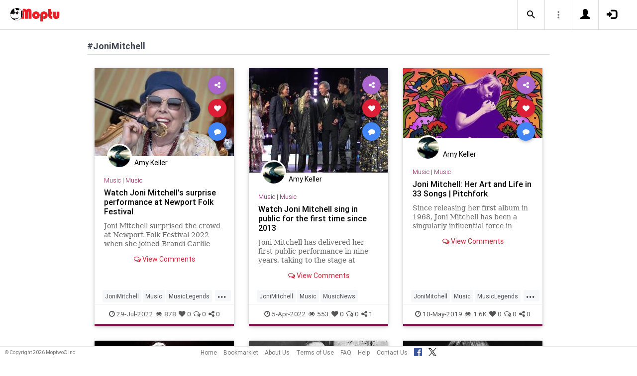

--- FILE ---
content_type: text/html; charset=UTF-8
request_url: https://www.moptu.com/index.php?ft=hashtag&fb=JoniMitchell
body_size: 7842
content:
<!DOCTYPE html>

<html xmlns="http://www.w3.org/1999/xhtml" xml:lang="en" lang="en"><head>
<meta http-equiv="Content-Type" content="text/html; charset=UTF-8" />
<meta property="fb:app_id" content="561274537245065" />
<meta property="og:title" content="Moptu - Publish Your World" />
<meta property="og:url" content="https://www.moptu.com/index.php" />
<link rel="canonical" href="https://www.moptu.com/index.php" />
<meta property="og:image" content="https://www.moptu.com/images/moptulogo-sm-fb.png" />
<meta property="og:description" content="Social Media for people who want to organize and share information in a comprehensive and lasting way. Moptu: publish your world." />
<meta property="og:site_name" content="Moptu" />
<meta name="description" content="Social Media for people who want to organize and share information in a comprehensive and lasting way. Moptu: publish your world." />
<meta name="keywords" content="Moptu, Moptwo" />
<meta name="author" content="Moptu" />
<meta name="copyright" content="Copyright &copy; 2026. All Rights Reserved." />
<meta name="rating" content="general" />
<meta name="robots" content="all" />
<title>Moptu - Publish Your World</title>
<!-- Global site tag (gtag.js) - Google Analytics -->
<script async src="https://www.googletagmanager.com/gtag/js?id=UA-47370346-1"></script>
<script>
  window.dataLayer = window.dataLayer || [];
  function gtag(){dataLayer.push(arguments);}
  gtag('js', new Date());

  gtag('config', 'UA-47370346-1');
</script>

<link rel="shortcut icon" href="favicon.ico"/>
<!-- Bootstrap -->
<link type="text/css" href="libraries/bootstrap/css/bootstrap.min.css" rel="stylesheet">
<link type="text/css" href="libraries/css/custom-theme/jquery-ui-1.10.0.custom.min.css" rel="stylesheet"/>

<link rel="stylesheet" type="text/css" media="screen,print" href="css/moptwostyle.css"/>

<meta name="viewport" content="width=device-width, initial-scale=1.0">

<meta name="pinterest" content="nopin" />

<link rel="apple-touch-icon" sizes="57x57" href="images/favicons/apple-icon-57x57.png">
<link rel="apple-touch-icon" sizes="60x60" href="images/favicons/apple-icon-60x60.png">
<link rel="apple-touch-icon" sizes="72x72" href="images/favicons/apple-icon-72x72.png">
<link rel="apple-touch-icon" sizes="76x76" href="images/favicons/apple-icon-76x76.png">
<link rel="apple-touch-icon" sizes="114x114" href="images/favicons/apple-icon-114x114.png">
<link rel="apple-touch-icon" sizes="120x120" href="images/favicons/apple-icon-120x120.png">
<link rel="apple-touch-icon" sizes="144x144" href="images/favicons/apple-icon-144x144.png">
<link rel="apple-touch-icon" sizes="152x152" href="images/favicons/apple-icon-152x152.png">
<link rel="apple-touch-icon" sizes="180x180" href="images/favicons/apple-icon-180x180.png">
<link rel="apple-touch-icon" href="images/favicons/apple-icon-180x180.png" />
<link rel="icon" type="image/png" sizes="192x192"  href="images/favicons/android-icon-192x192.png">
<link rel="icon" type="image/png" sizes="32x32" href="images/favicons/favicon-32x32.png">
<link rel="icon" type="image/png" sizes="96x96" href="images/favicons/favicon-96x96.png">
<link rel="icon" type="image/png" sizes="16x16" href="images/favicons/favicon-16x16.png">
<link rel="manifest" href="images/manifest.json">

<meta name="msapplication-TileColor" content="#ffffff">
<meta name="msapplication-TileImage" content="images/favicons/ms-icon-144x144.png">
<meta name="theme-color" content="#ffffff">

<script src="libraries/js/modernizr-2.8.3-respond-1.4.2.min.js"></script>
<link href="libraries/bootstrap3-editable/css/bootstrap-editable.css" rel="stylesheet"/>

<link rel="stylesheet" href="css/moptustyle.min.css">
<link rel="stylesheet" href="css/cssoverridestointegrate.css">
<link rel="stylesheet" type="text/css" media="screen,print" href="css/linkcomments.css" />
<link rel="stylesheet" type="text/css" media="screen,print" href="css/homepagesi.css" />
<link rel="http://oexchange.org/spec/0.8/rel/related-target" type="application/xrd+xml" href="https://www.moptu.com/oexchange.xrd"/>




</head>


<body class="linkbasedpage header-fixed" onload="">
<div id="pagewrapper"><div id='fb-root'></div>
<script type="text/javascript">
  window.fbAsyncInit = function() {
    FB.init({
      appId            : 561274537245065,
      autoLogAppEvents : false,
      xfbml            : false,
      version          : 'v21.0',
      status           : false,
      cookie	       : true
    });
  };
</script>
<script async defer crossorigin="anonymous" src="https://connect.facebook.net/en_US/sdk.js"></script><script>
</script>
<a name="Top"></a>
	<div class="notificationbar" style="display:none;"></div>	<div id="notification_spacer" style="display:none;">		&nbsp;	</div>
<header class="header headerbar">
  <div class="inner-wrapper" >
    <div class="branding"> <a class="logo" href="https://www.moptu.com/index.php"></a></div>

    <div class="navlinks-menu">
	    </div>

    <div class="navicons" >

		<div class="navicons-item search" > <a class="navlinks-item dropsearch" data-toggle="dropdown" href="#" role="button" aria-haspopup="true" aria-expanded="false"><span class="sb-icon-search"></span></a>
        <div class="dropdown-menu dropdown-menu-right p-2 search-below-input">
			<button type="submit" class="search-submit hidden"></button>
          <input placeholder="Enter your search term..." type="search" name="search" id="search"> 
        </div>
      </div>

      <div class="navicons-item" > <a class="navlinks-item other-settings" data-toggle="dropdown" href="#" role="button" aria-haspopup="true" aria-expanded="false"><span class="settings"></span></a>
        <div class="dropdown-menu dropdown-menu-right info-menu-dropdown">
					<a class="dropdown-item " href="https://www.moptu.com/goodies.php">Bookmarklet</a> 
							<a class="dropdown-item " href="https://www.moptu.com/about.php">About Us</a>
			<a class="dropdown-item " href="https://www.moptu.com/termsofuse.php">Terms of Use</a>
			<a class="dropdown-item " href="https://www.moptu.com/privacypolicy.php">Privacy Policy</a>
			<a class="dropdown-item " href="https://www.moptu.com/faq.php">FAQ</a>
			<a class="dropdown-item " href="https://www.moptu.com/help.php">Help</a>
			<!--<a class="dropdown-item " href="https://www.moptu.com/guidedtour.php">Guided Tour</a>-->
			<a class="dropdown-item " href="https://www.moptu.com/contactus.php">Contact Us</a>
		        </div>
      </div>

				<div class="navicons-item" > <a class="navlinks-item join" href="https://www.moptu.com/register.php" role="button" aria-haspopup="true" aria-expanded="false"><span class="glyphicon glyphicon-user mt-icon-join"></span></a></div>
		<div class="navicons-item" > <a class="navlinks-item login" href="https://www.moptu.com/login.php" role="button" aria-haspopup="true" aria-expanded="false"><span class="glyphicon glyphicon-log-in mt-icon-login"></span></a></div>
		
			
	
  </div>
</header>

<div id="header_spacer">
	&nbsp;
</div>

<div id="mt-bs-confirm-dialog" class="modal fade" tabindex="-1" role="dialog"><div class="modal-dialog" role="document"><div class="modal-content"><div class="modal-header"><button type="button" class="close" data-dismiss="modal" aria-label="Close"><span aria-hidden="true">&times;</span></button><h4 class="modal-title"></h4></div><div class="modal-body"><p></p></div><div class="modal-footer"><button type="button" class="btn btn-default" data-dismiss="modal">Cancel</button><button type="button" class="btn btn-primary">OK</button></div></div></div></div><div class="clearfix"><div id="content" class="clearfix"><div class="card-collector pt-0 animated fadeIn" data-section-src="-1"><div class="collection-title-wrapper"><h2 class="title">#JoniMitchell</h2></div><!--Card--><div class="card article-box z-depth-1 ovf-hidden hoverable" data-topic-id="topic_12" data-link-id="248138" data-my-link="0" data-link-comments-allowed="1" data-link-color="#000000" data-display-for-home="1"><!--Card image--><div class="card-up"><div class="view overlay hm-zoom"><img src="thumbnails/4/1/thumbs/248138.jpg" class="img-fluid " alt=""><div class="mask flex-center"><p class="white-text"><a href="#" data-toggle="modal" data-target="#modal-expanded-view">Read More &raquo;</a></p></div></div><!--Buttons--> </div><!--/.Card image--><div class="action-buttons"><a class="btn-floating btn-share"><i class="fa fa-share-alt"></i></a><div class="sharing-services-menu"><ul class=""><li><a class="linkfbshare" id="linkfbshare-248138"><span class="btn-floating btn-small btn-fb"><i class="fa fa-facebook"> </i></span><span> Facebook</span></a></li><li><a class="linktwshare" id="tweet_..-248138"  href="https://twitter.com/share?url=https%3A%2F%2Fwww.moptu.com%2FMusicandThings%21%7E248138&amp;text=Watch%20Joni%20Mitchell%27s%20surprise%20performance%20at%20Newport%20Folk%20Festival&amp;hashtags=JoniMitchell%2CMusic%2CMusicLegends%2CMusicNews%2CNewportFolkFestival" target="_blank" rel="noopener" onclick="postLinkToTwitterViaURL(this, event);"><span class="btn-floating btn-small btn-tw"><i class="fa fa-x-twitter"> </i></span><span> X</span></a></li><li><a class="linkemailshare" id="linkemailshare-248138"><span class="btn-floating btn-small btn-email"><i class="fa fa-envelope"> </i></span><span> Email</span></a></li><li><a class="linkcopylinkshare" data-clipboard-text="https://www.moptu.com/MusicandThings!~248138"><span class="btn-floating btn-small btn-link"><i class="fa fa-chain"> </i></span><span> Copy Link</span></a></li></ul></div><a class="btn-floating btn-like  " data-toggle="tooltip" data-placement="bottom" title="Like this article" data-original-title="Like this article" data-edit-id="0"><i class="fa fa-heart"></i></a><a class="btn-floating " data-toggle="modal" data-target="#modal-expanded-view"><i class="fa fa-comment"></i></a></div><div class="avatar small left img-circle-wrapper img-circle-wrapper-border"><a href="https://www.moptu.com/MusicandThings!" ><img src="https://www.moptu.com/profile_pictures/4/1/pict/41.jpg" class="img-center-fixed-height-avatar"></a></div><div class="card-addedby"><a href="https://www.moptu.com/MusicandThings!" >Amy Keller</a></div><!--Content--><div class="card-block text-left"><h5 class="card-subtitle"><a href="https://www.moptu.com/topics.php?id=12">Music</a> | <a href="https://www.moptu.com/MusicandThings!?cat=71">Music</a></h5><h4 class="card-title"><a href="#" data-toggle="modal" data-target="#modal-expanded-view" style="color:#000000;">Watch Joni Mitchell's surprise performance at Newport Folk Festival</a></h4><a class="card-external-link-url-href" style="display:none;" href="https://www.uncut.co.uk/news/watch-joni-mitchells-surprise-performance-at-newport-folk-festival-139504/?utm_source=rss&amp;utm_medium=rss&amp;utm_campaign=watch-joni-mitchells-surprise-performance-at-newport-folk-festival"></a><a href="https://www.moptu.com/MusicandThings!~248138" class="linkurltext" style="color:#8c8c8c;display:none;">uncut.co.uk</a><p class="card-summary" style="color:#666666;">Joni Mitchell surprised the crowd at Newport Folk Festival 2022 when she joined Brandi Carlile onstage for two songs. </p><p class="card-user-comments" style="display:none;"></p><!--Triggering button--><!--<a class="view-details" style="color:#4285F4;" data-toggle="modal" data-target="#modal-expanded-view"><i class="fa fa-comments-o"></i> View Comments</a>--><div class="card-action text-center"><a href="#" data-toggle="modal" data-target="#modal-expanded-view"><i class="fa fa-comments-o"></i> View Comments</a></div></div><!--/.Card content--><div class="card-hash"><ul class="hash-topics-list"><li class="hash-topics-item"><a class="hashtopic-topics-link" href="https://www.moptu.com/index.php?ft=hashtag&fb=JoniMitchell">JoniMitchell</a></li><li class="hash-topics-item"><a class="hashtopic-topics-link" href="https://www.moptu.com/index.php?ft=hashtag&fb=Music">Music</a></li><li class="hash-topics-item"><a class="hashtopic-topics-link" href="https://www.moptu.com/index.php?ft=hashtag&fb=MusicLegends">MusicLegends</a></li><li class="hash-topics-item"><a class="hashtopic-topics-link" href="https://www.moptu.com/index.php?ft=hashtag&fb=MusicNews">MusicNews</a></li><li class="hash-topics-item"><a class="hashtopic-topics-link" href="https://www.moptu.com/index.php?ft=hashtag&fb=NewportFolkFestival">NewportFolkFestival</a></li></ul><span class="raw_user_tags" style="display: none;">#JoniMitchell,#Music,#MusicLegends,#MusicNews,#NewportFolkFestival</span></div><!-- Card footer --><div class="card-metadata"><ul><li><i class="fa fa-clock-o"></i> 29-Jul-2022</li><li data-rawviewcount="878"><a href="#" title="This article has been viewed 878 times."><i class="fa fa fa-eye"></i>878</a></li><li data-rawlikecount="0"><a href="#" title="This article has been liked by 0 people."><i class="fa fa fa-heart"></i>0</a></li><li data-rawcommentcount="0"><a href="#" title="This article has been commented on 0 times."><i class="fa fa-comments-o"></i>0</a></li><li data-rawsharecount="0"><a href="#" title="This article has been shared 0 times."><i class="fa fa-share-alt"></i>0</a></li></ul></div><!-- Card footer --><!--Card reveal--><div class="card-reveal" style="display: none;transform: translateY(0px);"><!--Content--><div class="content text-center"><h4 class="card-title"><i class="fa fa-close"></i></h4><h5>Topic</h5><hr><a href="https://www.moptu.com/topics.php?id=12">Music</a><h5 class="mt-3">Hashtags</h5><hr><div class="hash-topics-list-wrapper"></div></div><!--/.Content--></div><!--/.Card reveal--></div><!--/.Card--><!--Card--><div class="card article-box z-depth-1 ovf-hidden hoverable" data-topic-id="topic_12" data-link-id="217759" data-my-link="0" data-link-comments-allowed="1" data-link-color="#000000" data-display-for-home="1"><!--Card image--><div class="card-up"><div class="view overlay hm-zoom"><img src="thumbnails/4/1/thumbs/217759.jpg" class="img-fluid " alt=""><div class="mask flex-center"><p class="white-text"><a href="#" data-toggle="modal" data-target="#modal-expanded-view">Read More &raquo;</a></p></div></div><!--Buttons--> </div><!--/.Card image--><div class="action-buttons"><a class="btn-floating btn-share"><i class="fa fa-share-alt"></i></a><div class="sharing-services-menu"><ul class=""><li><a class="linkfbshare" id="linkfbshare-217759"><span class="btn-floating btn-small btn-fb"><i class="fa fa-facebook"> </i></span><span> Facebook</span></a></li><li><a class="linktwshare" id="tweet_..-217759"  href="https://twitter.com/share?url=https%3A%2F%2Fwww.moptu.com%2FMusicandThings%21%7E217759&amp;text=Watch%20Joni%20Mitchell%20sing%20in%20public%20for%20the%20first%20time%20since%202013&amp;hashtags=JoniMitchell%2CMusic%2CMusicNews" target="_blank" rel="noopener" onclick="postLinkToTwitterViaURL(this, event);"><span class="btn-floating btn-small btn-tw"><i class="fa fa-x-twitter"> </i></span><span> X</span></a></li><li><a class="linkemailshare" id="linkemailshare-217759"><span class="btn-floating btn-small btn-email"><i class="fa fa-envelope"> </i></span><span> Email</span></a></li><li><a class="linkcopylinkshare" data-clipboard-text="https://www.moptu.com/MusicandThings!~217759"><span class="btn-floating btn-small btn-link"><i class="fa fa-chain"> </i></span><span> Copy Link</span></a></li></ul></div><a class="btn-floating btn-like  " data-toggle="tooltip" data-placement="bottom" title="Like this article" data-original-title="Like this article" data-edit-id="0"><i class="fa fa-heart"></i></a><a class="btn-floating " data-toggle="modal" data-target="#modal-expanded-view"><i class="fa fa-comment"></i></a></div><div class="avatar small left img-circle-wrapper img-circle-wrapper-border"><a href="https://www.moptu.com/MusicandThings!" ><img src="https://www.moptu.com/profile_pictures/4/1/pict/41.jpg" class="img-center-fixed-height-avatar"></a></div><div class="card-addedby"><a href="https://www.moptu.com/MusicandThings!" >Amy Keller</a></div><!--Content--><div class="card-block text-left"><h5 class="card-subtitle"><a href="https://www.moptu.com/topics.php?id=12">Music</a> | <a href="https://www.moptu.com/MusicandThings!?cat=71">Music</a></h5><h4 class="card-title"><a href="#" data-toggle="modal" data-target="#modal-expanded-view" style="color:#000000;">Watch Joni Mitchell sing in public for the first time since 2013</a></h4><a class="card-external-link-url-href" style="display:none;" href="https://www.uncut.co.uk/news/watch-joni-mitchell-sing-in-public-for-the-first-time-since-2013-137799/?utm_source=rss&amp;utm_medium=rss&amp;utm_campaign=watch-joni-mitchell-sing-in-public-for-the-first-time-since-2013"></a><a href="https://www.moptu.com/MusicandThings!~217759" class="linkurltext" style="color:#8c8c8c;display:none;">uncut.co.uk</a><p class="card-summary" style="color:#666666;">Joni Mitchell has delivered her first public performance in nine years, taking to the stage at MusiCares’ 2022 Person Of The Year gala.</p><p class="card-user-comments" style="display:none;"></p><!--Triggering button--><!--<a class="view-details" style="color:#4285F4;" data-toggle="modal" data-target="#modal-expanded-view"><i class="fa fa-comments-o"></i> View Comments</a>--><div class="card-action text-center"><a href="#" data-toggle="modal" data-target="#modal-expanded-view"><i class="fa fa-comments-o"></i> View Comments</a></div></div><!--/.Card content--><div class="card-hash"><ul class="hash-topics-list"><li class="hash-topics-item"><a class="hashtopic-topics-link" href="https://www.moptu.com/index.php?ft=hashtag&fb=JoniMitchell">JoniMitchell</a></li><li class="hash-topics-item"><a class="hashtopic-topics-link" href="https://www.moptu.com/index.php?ft=hashtag&fb=Music">Music</a></li><li class="hash-topics-item"><a class="hashtopic-topics-link" href="https://www.moptu.com/index.php?ft=hashtag&fb=MusicNews">MusicNews</a></li></ul><span class="raw_user_tags" style="display: none;">#JoniMitchell,#Music,#MusicNews</span></div><!-- Card footer --><div class="card-metadata"><ul><li><i class="fa fa-clock-o"></i> 5-Apr-2022</li><li data-rawviewcount="553"><a href="#" title="This article has been viewed 553 times."><i class="fa fa fa-eye"></i>553</a></li><li data-rawlikecount="0"><a href="#" title="This article has been liked by 0 people."><i class="fa fa fa-heart"></i>0</a></li><li data-rawcommentcount="0"><a href="#" title="This article has been commented on 0 times."><i class="fa fa-comments-o"></i>0</a></li><li data-rawsharecount="1"><a href="#" title="This article has been shared 1 time."><i class="fa fa-share-alt"></i>1</a></li></ul></div><!-- Card footer --><!--Card reveal--><div class="card-reveal" style="display: none;transform: translateY(0px);"><!--Content--><div class="content text-center"><h4 class="card-title"><i class="fa fa-close"></i></h4><h5>Topic</h5><hr><a href="https://www.moptu.com/topics.php?id=12">Music</a><h5 class="mt-3">Hashtags</h5><hr><div class="hash-topics-list-wrapper"></div></div><!--/.Content--></div><!--/.Card reveal--></div><!--/.Card--><!--Card--><div class="card article-box z-depth-1 ovf-hidden hoverable" data-topic-id="topic_12" data-link-id="71838" data-my-link="0" data-link-comments-allowed="1" data-link-color="#000000" data-display-for-home="1"><!--Card image--><div class="card-up"><div class="view overlay hm-zoom"><img src="thumbnails/4/1/thumbs/71838.jpg" class="img-fluid " alt=""><div class="mask flex-center"><p class="white-text"><a href="#" data-toggle="modal" data-target="#modal-expanded-view">Read More &raquo;</a></p></div></div><!--Buttons--> </div><!--/.Card image--><div class="action-buttons"><a class="btn-floating btn-share"><i class="fa fa-share-alt"></i></a><div class="sharing-services-menu"><ul class=""><li><a class="linkfbshare" id="linkfbshare-71838"><span class="btn-floating btn-small btn-fb"><i class="fa fa-facebook"> </i></span><span> Facebook</span></a></li><li><a class="linktwshare" id="tweet_..-71838"  href="https://twitter.com/share?url=https%3A%2F%2Fwww.moptu.com%2FMusicandThings%21%7E71838&amp;text=Joni%20Mitchell%3A%20Her%20Art%20and%20Life%20in%2033%20Songs%20%7C%20Pitchfork&amp;hashtags=JoniMitchell%2CMusic%2CMusicLegends%2CSongwriters%2CThe60s" target="_blank" rel="noopener" onclick="postLinkToTwitterViaURL(this, event);"><span class="btn-floating btn-small btn-tw"><i class="fa fa-x-twitter"> </i></span><span> X</span></a></li><li><a class="linkemailshare" id="linkemailshare-71838"><span class="btn-floating btn-small btn-email"><i class="fa fa-envelope"> </i></span><span> Email</span></a></li><li><a class="linkcopylinkshare" data-clipboard-text="https://www.moptu.com/MusicandThings!~71838"><span class="btn-floating btn-small btn-link"><i class="fa fa-chain"> </i></span><span> Copy Link</span></a></li></ul></div><a class="btn-floating btn-like  " data-toggle="tooltip" data-placement="bottom" title="Like this article" data-original-title="Like this article" data-edit-id="0"><i class="fa fa-heart"></i></a><a class="btn-floating " data-toggle="modal" data-target="#modal-expanded-view"><i class="fa fa-comment"></i></a></div><div class="avatar small left img-circle-wrapper img-circle-wrapper-border"><a href="https://www.moptu.com/MusicandThings!" ><img src="https://www.moptu.com/profile_pictures/4/1/pict/41.jpg" class="img-center-fixed-height-avatar"></a></div><div class="card-addedby"><a href="https://www.moptu.com/MusicandThings!" >Amy Keller</a></div><!--Content--><div class="card-block text-left"><h5 class="card-subtitle"><a href="https://www.moptu.com/topics.php?id=12">Music</a> | <a href="https://www.moptu.com/MusicandThings!?cat=71">Music</a></h5><h4 class="card-title"><a href="#" data-toggle="modal" data-target="#modal-expanded-view" style="color:#000000;">Joni Mitchell: Her Art and Life in 33 Songs | Pitchfork</a></h4><a class="card-external-link-url-href" style="display:none;" href="https://pitchfork.com/features/lists-and-guides/joni-mitchell-her-art-and-life-in-33-songs/?utm_brand=p4k&amp;amp;mbid=social_twitter&amp;amp;utm_medium=social&amp;amp;utm_social-type=owned&amp;amp;utm_source=twitter"></a><a href="https://www.moptu.com/MusicandThings!~71838" class="linkurltext" style="color:#8c8c8c;display:none;">pitchfork.com</a><p class="card-summary" style="color:#666666;">Since releasing her first album in 1968, Joni Mitchell has been a singularly influential force in popular music, offering a blueprint for both enlightenment and rebellion. Here, we take a chronological look at the songs that define her legacy so far—but first, here is an essay about her many gifts by cultural critic Ann Powers.</p><p class="card-user-comments" style="display:none;">Obviously, I REALLY like Joni Mitchell. Thanks Pitchfork!</p><!--Triggering button--><!--<a class="view-details" style="color:#4285F4;" data-toggle="modal" data-target="#modal-expanded-view"><i class="fa fa-comments-o"></i> View Comments</a>--><div class="card-action text-center"><a href="#" data-toggle="modal" data-target="#modal-expanded-view"><i class="fa fa-comments-o"></i> View Comments</a></div></div><!--/.Card content--><div class="card-hash"><ul class="hash-topics-list"><li class="hash-topics-item"><a class="hashtopic-topics-link" href="https://www.moptu.com/index.php?ft=hashtag&fb=JoniMitchell">JoniMitchell</a></li><li class="hash-topics-item"><a class="hashtopic-topics-link" href="https://www.moptu.com/index.php?ft=hashtag&fb=Music">Music</a></li><li class="hash-topics-item"><a class="hashtopic-topics-link" href="https://www.moptu.com/index.php?ft=hashtag&fb=MusicLegends">MusicLegends</a></li><li class="hash-topics-item"><a class="hashtopic-topics-link" href="https://www.moptu.com/index.php?ft=hashtag&fb=Songwriters">Songwriters</a></li><li class="hash-topics-item"><a class="hashtopic-topics-link" href="https://www.moptu.com/index.php?ft=hashtag&fb=The60s">The60s</a></li></ul><span class="raw_user_tags" style="display: none;">#JoniMitchell,#Music,#MusicLegends,#Songwriters,#The60s</span></div><!-- Card footer --><div class="card-metadata"><ul><li><i class="fa fa-clock-o"></i> 10-May-2019</li><li data-rawviewcount="1600"><a href="#" title="This article has been viewed 1.6K times."><i class="fa fa fa-eye"></i>1.6K</a></li><li data-rawlikecount="0"><a href="#" title="This article has been liked by 0 people."><i class="fa fa fa-heart"></i>0</a></li><li data-rawcommentcount="0"><a href="#" title="This article has been commented on 0 times."><i class="fa fa-comments-o"></i>0</a></li><li data-rawsharecount="0"><a href="#" title="This article has been shared 0 times."><i class="fa fa-share-alt"></i>0</a></li></ul></div><!-- Card footer --><!--Card reveal--><div class="card-reveal" style="display: none;transform: translateY(0px);"><!--Content--><div class="content text-center"><h4 class="card-title"><i class="fa fa-close"></i></h4><h5>Topic</h5><hr><a href="https://www.moptu.com/topics.php?id=12">Music</a><h5 class="mt-3">Hashtags</h5><hr><div class="hash-topics-list-wrapper"></div></div><!--/.Content--></div><!--/.Card reveal--></div><!--/.Card--><!--Card--><div class="card article-box z-depth-1 ovf-hidden hoverable" data-topic-id="topic_17" data-link-id="69018" data-my-link="0" data-link-comments-allowed="1" data-link-color="#000000" data-display-for-home="1"><!--Card image--><div class="card-up"><div class="view overlay hm-zoom"><img src="thumbnails/4/1/thumbs/69018.jpg" class="img-fluid " alt=""><div class="mask flex-center"><p class="white-text"><a href="#" data-toggle="modal" data-target="#modal-expanded-view">Read More &raquo;</a></p></div></div><!--Buttons--> </div><!--/.Card image--><div class="action-buttons"><a class="btn-floating btn-share"><i class="fa fa-share-alt"></i></a><div class="sharing-services-menu"><ul class=""><li><a class="linkfbshare" id="linkfbshare-69018"><span class="btn-floating btn-small btn-fb"><i class="fa fa-facebook"> </i></span><span> Facebook</span></a></li><li><a class="linktwshare" id="tweet_..-69018"  href="https://twitter.com/share?url=https%3A%2F%2Fwww.moptu.com%2FMusicandThings%21%7E69018&amp;text=Joni%20Mitchell%20to%20Release%20Book%20of%20Lyrics%2C%20Poetry%2C%20and%20Paintings%20%7C%20Pitchfork&amp;hashtags=art%2Cbooks%2CJoniMitchell%2Cmusic%2Cmusicnews%2Cpoetry" target="_blank" rel="noopener" onclick="postLinkToTwitterViaURL(this, event);"><span class="btn-floating btn-small btn-tw"><i class="fa fa-x-twitter"> </i></span><span> X</span></a></li><li><a class="linkemailshare" id="linkemailshare-69018"><span class="btn-floating btn-small btn-email"><i class="fa fa-envelope"> </i></span><span> Email</span></a></li><li><a class="linkcopylinkshare" data-clipboard-text="https://www.moptu.com/MusicandThings!~69018"><span class="btn-floating btn-small btn-link"><i class="fa fa-chain"> </i></span><span> Copy Link</span></a></li></ul></div><a class="btn-floating btn-like  " data-toggle="tooltip" data-placement="bottom" title="Like this article" data-original-title="Like this article" data-edit-id="0"><i class="fa fa-heart"></i></a><a class="btn-floating " data-toggle="modal" data-target="#modal-expanded-view"><i class="fa fa-comment"></i></a></div><div class="avatar small left img-circle-wrapper img-circle-wrapper-border"><a href="https://www.moptu.com/MusicandThings!" ><img src="https://www.moptu.com/profile_pictures/4/1/pict/41.jpg" class="img-center-fixed-height-avatar"></a></div><div class="card-addedby"><a href="https://www.moptu.com/MusicandThings!" >Amy Keller</a></div><!--Content--><div class="card-block text-left"><h5 class="card-subtitle"><a href="https://www.moptu.com/topics.php?id=17">Books</a> | <a href="https://www.moptu.com/MusicandThings!?cat=9706">Books</a></h5><h4 class="card-title"><a href="#" data-toggle="modal" data-target="#modal-expanded-view" style="color:#000000;">Joni Mitchell to Release Book of Lyrics, Poetry, and Paintings | Pitchfork</a></h4><a class="card-external-link-url-href" style="display:none;" href="https://pitchfork.com/news/joni-mitchell-to-release-book-of-lyrics-poetry-and-paintings/"></a><a href="https://www.moptu.com/MusicandThings!~69018" class="linkurltext" style="color:#8c8c8c;display:none;">pitchfork.com</a><p class="card-summary" style="color:#666666;">Morning Glory on the Vine: Early Songs and Drawings compiles unreleased works by Mitchell from 1971</p><p class="card-user-comments" style="display:none;">Obviously I really like Joni Mitchell. I can't wait for this book to come out.</p><!--Triggering button--><!--<a class="view-details" style="color:#4285F4;" data-toggle="modal" data-target="#modal-expanded-view"><i class="fa fa-comments-o"></i> View Comments</a>--><div class="card-action text-center"><a href="#" data-toggle="modal" data-target="#modal-expanded-view"><i class="fa fa-comments-o"></i> View Comments</a></div></div><!--/.Card content--><div class="card-hash"><ul class="hash-topics-list"><li class="hash-topics-item"><a class="hashtopic-topics-link" href="https://www.moptu.com/index.php?ft=hashtag&fb=art">art</a></li><li class="hash-topics-item"><a class="hashtopic-topics-link" href="https://www.moptu.com/index.php?ft=hashtag&fb=books">books</a></li><li class="hash-topics-item"><a class="hashtopic-topics-link" href="https://www.moptu.com/index.php?ft=hashtag&fb=JoniMitchell">JoniMitchell</a></li><li class="hash-topics-item"><a class="hashtopic-topics-link" href="https://www.moptu.com/index.php?ft=hashtag&fb=music">music</a></li><li class="hash-topics-item"><a class="hashtopic-topics-link" href="https://www.moptu.com/index.php?ft=hashtag&fb=musicnews">musicnews</a></li><li class="hash-topics-item"><a class="hashtopic-topics-link" href="https://www.moptu.com/index.php?ft=hashtag&fb=poetry">poetry</a></li></ul><span class="raw_user_tags" style="display: none;">#art,#books,#JoniMitchell,#music,#musicnews,#poetry</span></div><!-- Card footer --><div class="card-metadata"><ul><li><i class="fa fa-clock-o"></i> 9-Mar-2019</li><li data-rawviewcount="623"><a href="#" title="This article has been viewed 623 times."><i class="fa fa fa-eye"></i>623</a></li><li data-rawlikecount="0"><a href="#" title="This article has been liked by 0 people."><i class="fa fa fa-heart"></i>0</a></li><li data-rawcommentcount="0"><a href="#" title="This article has been commented on 0 times."><i class="fa fa-comments-o"></i>0</a></li><li data-rawsharecount="1"><a href="#" title="This article has been shared 1 time."><i class="fa fa-share-alt"></i>1</a></li></ul></div><!-- Card footer --><!--Card reveal--><div class="card-reveal" style="display: none;transform: translateY(0px);"><!--Content--><div class="content text-center"><h4 class="card-title"><i class="fa fa-close"></i></h4><h5>Topic</h5><hr><a href="https://www.moptu.com/topics.php?id=17">Books</a><h5 class="mt-3">Hashtags</h5><hr><div class="hash-topics-list-wrapper"></div></div><!--/.Content--></div><!--/.Card reveal--></div><!--/.Card--><!--Card--><div class="card article-box z-depth-1 ovf-hidden hoverable" data-topic-id="topic_12" data-link-id="53905" data-my-link="0" data-link-comments-allowed="1" data-link-color="#000000" data-display-for-home="1"><!--Card image--><div class="card-up"><div class="view overlay hm-zoom"><img src="thumbnails/4/1/thumbs/53905.jpg" class="img-fluid " alt=""><div class="mask flex-center"><p class="white-text"><a href="#" data-toggle="modal" data-target="#modal-expanded-view">Read More &raquo;</a></p></div></div><!--Buttons--> </div><!--/.Card image--><div class="action-buttons"><a class="btn-floating btn-share"><i class="fa fa-share-alt"></i></a><div class="sharing-services-menu"><ul class=""><li><a class="linkfbshare" id="linkfbshare-53905"><span class="btn-floating btn-small btn-fb"><i class="fa fa-facebook"> </i></span><span> Facebook</span></a></li><li><a class="linktwshare" id="tweet_..-53905"  href="https://twitter.com/share?url=https%3A%2F%2Fwww.moptu.com%2FMusicandThings%21%7E53905&amp;text=David%20Crosby%20on%20Joni%20Mitchell%3A%20%26quot%3BShe%20was%20stunningly%20good%2C%20right%20off%20the%20bat%26quot%3B%20-%20Uncut&amp;hashtags=60smusic%2CDavidCrosby%2CJoniMitchell%2CMusic%2CThe60s" target="_blank" rel="noopener" onclick="postLinkToTwitterViaURL(this, event);"><span class="btn-floating btn-small btn-tw"><i class="fa fa-x-twitter"> </i></span><span> X</span></a></li><li><a class="linkemailshare" id="linkemailshare-53905"><span class="btn-floating btn-small btn-email"><i class="fa fa-envelope"> </i></span><span> Email</span></a></li><li><a class="linkcopylinkshare" data-clipboard-text="https://www.moptu.com/MusicandThings!~53905"><span class="btn-floating btn-small btn-link"><i class="fa fa-chain"> </i></span><span> Copy Link</span></a></li></ul></div><a class="btn-floating btn-like  " data-toggle="tooltip" data-placement="bottom" title="Like this article" data-original-title="Like this article" data-edit-id="0"><i class="fa fa-heart"></i></a><a class="btn-floating " data-toggle="modal" data-target="#modal-expanded-view"><i class="fa fa-comment"></i></a></div><div class="avatar small left img-circle-wrapper img-circle-wrapper-border"><a href="https://www.moptu.com/MusicandThings!" ><img src="https://www.moptu.com/profile_pictures/4/1/pict/41.jpg" class="img-center-fixed-height-avatar"></a></div><div class="card-addedby"><a href="https://www.moptu.com/MusicandThings!" >Amy Keller</a></div><!--Content--><div class="card-block text-left"><h5 class="card-subtitle"><a href="https://www.moptu.com/topics.php?id=12">Music</a> | <a href="https://www.moptu.com/MusicandThings!?cat=71">Music</a></h5><h4 class="card-title"><a href="#" data-toggle="modal" data-target="#modal-expanded-view" style="color:#000000;">David Crosby on Joni Mitchell: &quot;She was stunningly good, right off the bat&quot; - Uncut</a></h4><a class="card-external-link-url-href" style="display:none;" href="http://www.uncut.co.uk/news/david-crosby-joni-mitchell-stunningly-good-right-off-bat-103476"></a><a href="https://www.moptu.com/MusicandThings!~53905" class="linkurltext" style="color:#8c8c8c;display:none;">uncut.co.uk</a><p class="card-summary" style="color:#666666;">In the new Uncut: the story of Mitchell's rise to fame, as told by her biggest champions</p><p class="card-user-comments" style="display:none;">Obviously I love Joni!</p><!--Triggering button--><!--<a class="view-details" style="color:#4285F4;" data-toggle="modal" data-target="#modal-expanded-view"><i class="fa fa-comments-o"></i> View Comments</a>--><div class="card-action text-center"><a href="#" data-toggle="modal" data-target="#modal-expanded-view"><i class="fa fa-comments-o"></i> View Comments</a></div></div><!--/.Card content--><div class="card-hash"><ul class="hash-topics-list"><li class="hash-topics-item"><a class="hashtopic-topics-link" href="https://www.moptu.com/index.php?ft=hashtag&fb=60smusic">60smusic</a></li><li class="hash-topics-item"><a class="hashtopic-topics-link" href="https://www.moptu.com/index.php?ft=hashtag&fb=DavidCrosby">DavidCrosby</a></li><li class="hash-topics-item"><a class="hashtopic-topics-link" href="https://www.moptu.com/index.php?ft=hashtag&fb=JoniMitchell">JoniMitchell</a></li><li class="hash-topics-item"><a class="hashtopic-topics-link" href="https://www.moptu.com/index.php?ft=hashtag&fb=Music">Music</a></li><li class="hash-topics-item"><a class="hashtopic-topics-link" href="https://www.moptu.com/index.php?ft=hashtag&fb=The60s">The60s</a></li></ul><span class="raw_user_tags" style="display: none;">#60smusic,#DavidCrosby,#JoniMitchell,#Music,#The60s</span></div><!-- Card footer --><div class="card-metadata"><ul><li><i class="fa fa-clock-o"></i> 16-Feb-2018</li><li data-rawviewcount="1026"><a href="#" title="This article has been viewed 1K times."><i class="fa fa fa-eye"></i>1K</a></li><li data-rawlikecount="1"><a href="#" title="This article has been liked by 1 person."><i class="fa fa fa-heart"></i>1</a></li><li data-rawcommentcount="0"><a href="#" title="This article has been commented on 0 times."><i class="fa fa-comments-o"></i>0</a></li><li data-rawsharecount="4"><a href="#" title="This article has been shared 4 times."><i class="fa fa-share-alt"></i>4</a></li></ul></div><!-- Card footer --><!--Card reveal--><div class="card-reveal" style="display: none;transform: translateY(0px);"><!--Content--><div class="content text-center"><h4 class="card-title"><i class="fa fa-close"></i></h4><h5>Topic</h5><hr><a href="https://www.moptu.com/topics.php?id=12">Music</a><h5 class="mt-3">Hashtags</h5><hr><div class="hash-topics-list-wrapper"></div></div><!--/.Content--></div><!--/.Card reveal--></div><!--/.Card--><!--Card--><div class="card article-box z-depth-1 ovf-hidden hoverable" data-topic-id="topic_12" data-link-id="34033" data-my-link="0" data-link-comments-allowed="1" data-link-color="#000000" data-display-for-home="1"><!--Card image--><div class="card-up"><div class="view overlay hm-zoom"><img src="thumbnails/4/1/thumbs/34033.jpg" class="img-fluid " alt=""><div class="mask flex-center"><p class="white-text"><a href="#" data-toggle="modal" data-target="#modal-expanded-view">Read More &raquo;</a></p></div></div><!--Buttons--> </div><!--/.Card image--><div class="action-buttons"><a class="btn-floating btn-share"><i class="fa fa-share-alt"></i></a><div class="sharing-services-menu"><ul class=""><li><a class="linkfbshare" id="linkfbshare-34033"><span class="btn-floating btn-small btn-fb"><i class="fa fa-facebook"> </i></span><span> Facebook</span></a></li><li><a class="linktwshare" id="tweet_..-34033"  href="https://twitter.com/share?url=https%3A%2F%2Fwww.moptu.com%2FMusicandThings%21%7E34033&amp;text=Joni%20Mitchell%3A%2015%20Great%20Artists%20Influenced%20by%20the%20%27Blue%27%20Singer&amp;hashtags=Dylan%2CJoniMitchell%2Cmusic%2Csongwriters%2CTaylorSwift" target="_blank" rel="noopener" onclick="postLinkToTwitterViaURL(this, event);"><span class="btn-floating btn-small btn-tw"><i class="fa fa-x-twitter"> </i></span><span> X</span></a></li><li><a class="linkemailshare" id="linkemailshare-34033"><span class="btn-floating btn-small btn-email"><i class="fa fa-envelope"> </i></span><span> Email</span></a></li><li><a class="linkcopylinkshare" data-clipboard-text="https://www.moptu.com/MusicandThings!~34033"><span class="btn-floating btn-small btn-link"><i class="fa fa-chain"> </i></span><span> Copy Link</span></a></li></ul></div><a class="btn-floating btn-like  " data-toggle="tooltip" data-placement="bottom" title="Like this article" data-original-title="Like this article" data-edit-id="0"><i class="fa fa-heart"></i></a><a class="btn-floating " data-toggle="modal" data-target="#modal-expanded-view"><i class="fa fa-comment"></i></a></div><div class="avatar small left img-circle-wrapper img-circle-wrapper-border"><a href="https://www.moptu.com/MusicandThings!" ><img src="https://www.moptu.com/profile_pictures/4/1/pict/41.jpg" class="img-center-fixed-height-avatar"></a></div><div class="card-addedby"><a href="https://www.moptu.com/MusicandThings!" >Amy Keller</a></div><!--Content--><div class="card-block text-left"><h5 class="card-subtitle"><a href="https://www.moptu.com/topics.php?id=12">Music</a> | <a href="https://www.moptu.com/MusicandThings!?cat=71">Music</a></h5><h4 class="card-title"><a href="#" data-toggle="modal" data-target="#modal-expanded-view" style="color:#000000;">Joni Mitchell: 15 Great Artists Influenced by the 'Blue' Singer</a></h4><a class="card-external-link-url-href" style="display:none;" href="http://www.rollingstone.com/music/lists/joni-mitchell-15-great-artists-influenced-by-the-blue-singer-20160622"></a><a href="https://www.moptu.com/MusicandThings!~34033" class="linkurltext" style="color:#8c8c8c;display:none;">rollingstone.com</a><p class="card-summary" style="color:#666666;">Bob Dylan, Prince, Taylor Swift and more</p><p class="card-user-comments" style="display:none;"></p><!--Triggering button--><!--<a class="view-details" style="color:#4285F4;" data-toggle="modal" data-target="#modal-expanded-view"><i class="fa fa-comments-o"></i> View Comments</a>--><div class="card-action text-center"><a href="#" data-toggle="modal" data-target="#modal-expanded-view"><i class="fa fa-comments-o"></i> View Comments</a></div></div><!--/.Card content--><div class="card-hash"><ul class="hash-topics-list"><li class="hash-topics-item"><a class="hashtopic-topics-link" href="https://www.moptu.com/index.php?ft=hashtag&fb=Dylan">Dylan</a></li><li class="hash-topics-item"><a class="hashtopic-topics-link" href="https://www.moptu.com/index.php?ft=hashtag&fb=JoniMitchell">JoniMitchell</a></li><li class="hash-topics-item"><a class="hashtopic-topics-link" href="https://www.moptu.com/index.php?ft=hashtag&fb=music">music</a></li><li class="hash-topics-item"><a class="hashtopic-topics-link" href="https://www.moptu.com/index.php?ft=hashtag&fb=songwriters">songwriters</a></li><li class="hash-topics-item"><a class="hashtopic-topics-link" href="https://www.moptu.com/index.php?ft=hashtag&fb=TaylorSwift">TaylorSwift</a></li></ul><span class="raw_user_tags" style="display: none;">#Dylan,#JoniMitchell,#music,#songwriters,#TaylorSwift</span></div><!-- Card footer --><div class="card-metadata"><ul><li><i class="fa fa-clock-o"></i> 22-Jun-2016</li><li data-rawviewcount="2029"><a href="#" title="This article has been viewed 2K times."><i class="fa fa fa-eye"></i>2K</a></li><li data-rawlikecount="0"><a href="#" title="This article has been liked by 0 people."><i class="fa fa fa-heart"></i>0</a></li><li data-rawcommentcount="0"><a href="#" title="This article has been commented on 0 times."><i class="fa fa-comments-o"></i>0</a></li><li data-rawsharecount="3"><a href="#" title="This article has been shared 3 times."><i class="fa fa-share-alt"></i>3</a></li></ul></div><!-- Card footer --><!--Card reveal--><div class="card-reveal" style="display: none;transform: translateY(0px);"><!--Content--><div class="content text-center"><h4 class="card-title"><i class="fa fa-close"></i></h4><h5>Topic</h5><hr><a href="https://www.moptu.com/topics.php?id=12">Music</a><h5 class="mt-3">Hashtags</h5><hr><div class="hash-topics-list-wrapper"></div></div><!--/.Content--></div><!--/.Card reveal--></div><!--/.Card--><!--Card--><div class="card article-box z-depth-1 ovf-hidden hoverable" data-topic-id="topic_25" data-link-id="26216" data-my-link="0" data-link-comments-allowed="1" data-link-color="#000000" data-display-for-home="1"><!--Card image--><div class="card-up"><div class="view overlay hm-zoom"><img src="thumbnails/4/6/thumbs/26216.jpg" class="img-fluid " alt=""><div class="mask flex-center"><p class="white-text"><a href="#" data-toggle="modal" data-target="#modal-expanded-view">Read More &raquo;</a></p></div></div><!--Buttons--> </div><!--/.Card image--><div class="action-buttons"><a class="btn-floating btn-share"><i class="fa fa-share-alt"></i></a><div class="sharing-services-menu"><ul class=""><li><a class="linkfbshare" id="linkfbshare-26216"><span class="btn-floating btn-small btn-fb"><i class="fa fa-facebook"> </i></span><span> Facebook</span></a></li><li><a class="linktwshare" id="tweet_..-26216"  href="https://twitter.com/share?url=https%3A%2F%2Fwww.moptu.com%2FBenStewart%7E26216&amp;text=Joni%20Mitchell%20Inspired%20New%20Restaurant%20in%20Los%20Angeles%20%7C%20MissOpen&amp;hashtags=JoniMitchell%2Closangeles%2Cmusic%2Crestaurants%2CSoCal" target="_blank" rel="noopener" onclick="postLinkToTwitterViaURL(this, event);"><span class="btn-floating btn-small btn-tw"><i class="fa fa-x-twitter"> </i></span><span> X</span></a></li><li><a class="linkemailshare" id="linkemailshare-26216"><span class="btn-floating btn-small btn-email"><i class="fa fa-envelope"> </i></span><span> Email</span></a></li><li><a class="linkcopylinkshare" data-clipboard-text="https://www.moptu.com/BenStewart~26216"><span class="btn-floating btn-small btn-link"><i class="fa fa-chain"> </i></span><span> Copy Link</span></a></li></ul></div><a class="btn-floating btn-like  " data-toggle="tooltip" data-placement="bottom" title="Like this article" data-original-title="Like this article" data-edit-id="0"><i class="fa fa-heart"></i></a><a class="btn-floating " data-toggle="modal" data-target="#modal-expanded-view"><i class="fa fa-comment"></i></a></div><div class="avatar small left img-circle-wrapper img-circle-wrapper-border"><a href="https://www.moptu.com/BenStewart" ><img src="https://www.moptu.com/profile_pictures/4/6/pict/46.jpg" class="img-center-fixed-height-avatar"></a></div><div class="card-addedby"><a href="https://www.moptu.com/BenStewart" >Ben Stewart</a></div><!--Content--><div class="card-block text-left"><h5 class="card-subtitle"><a href="https://www.moptu.com/topics.php?id=25">Miscellaneous</a> | <a href="https://www.moptu.com/BenStewart?cat=1334">Los Angeles Stuff</a></h5><h4 class="card-title"><a href="#" data-toggle="modal" data-target="#modal-expanded-view" style="color:#000000;">Joni Mitchell Inspired New Restaurant in Los Angeles | MissOpen</a></h4><a class="card-external-link-url-href" style="display:none;" href="http://www.missopen.com/random/joni-mitchell-inspired-new-restaurant-in-los-angeles/"></a><a href="https://www.moptu.com/BenStewart~26216" class="linkurltext" style="color:#8c8c8c;display:none;">missopen.com</a><p class="card-summary" style="color:#666666;">The restaurant’s name, Estrella, comes from Mitchell’s song “Ladies of the Canyon.” The hippie-styled restaurant features a cocktail inspired by Joni Mitchell, and it is located on Sunset Boulevard. Estrella serves breakfast, lunch, and dinner a</p><p class="card-user-comments" style="display:none;"></p><!--Triggering button--><!--<a class="view-details" style="color:#4285F4;" data-toggle="modal" data-target="#modal-expanded-view"><i class="fa fa-comments-o"></i> View Comments</a>--><div class="card-action text-center"><a href="#" data-toggle="modal" data-target="#modal-expanded-view"><i class="fa fa-comments-o"></i> View Comments</a></div></div><!--/.Card content--><div class="card-hash"><ul class="hash-topics-list"><li class="hash-topics-item"><a class="hashtopic-topics-link" href="https://www.moptu.com/index.php?ft=hashtag&fb=JoniMitchell">JoniMitchell</a></li><li class="hash-topics-item"><a class="hashtopic-topics-link" href="https://www.moptu.com/index.php?ft=hashtag&fb=losangeles">losangeles</a></li><li class="hash-topics-item"><a class="hashtopic-topics-link" href="https://www.moptu.com/index.php?ft=hashtag&fb=music">music</a></li><li class="hash-topics-item"><a class="hashtopic-topics-link" href="https://www.moptu.com/index.php?ft=hashtag&fb=restaurants">restaurants</a></li><li class="hash-topics-item"><a class="hashtopic-topics-link" href="https://www.moptu.com/index.php?ft=hashtag&fb=SoCal">SoCal</a></li></ul><span class="raw_user_tags" style="display: none;">#JoniMitchell,#losangeles,#music,#restaurants,#SoCal</span></div><!-- Card footer --><div class="card-metadata"><ul><li><i class="fa fa-clock-o"></i> 16-Nov-2015</li><li data-rawviewcount="2478"><a href="#" title="This article has been viewed 2.4K times."><i class="fa fa fa-eye"></i>2.4K</a></li><li data-rawlikecount="0"><a href="#" title="This article has been liked by 0 people."><i class="fa fa fa-heart"></i>0</a></li><li data-rawcommentcount="0"><a href="#" title="This article has been commented on 0 times."><i class="fa fa-comments-o"></i>0</a></li><li data-rawsharecount="2"><a href="#" title="This article has been shared 2 times."><i class="fa fa-share-alt"></i>2</a></li></ul></div><!-- Card footer --><!--Card reveal--><div class="card-reveal" style="display: none;transform: translateY(0px);"><!--Content--><div class="content text-center"><h4 class="card-title"><i class="fa fa-close"></i></h4><h5>Topic</h5><hr><a href="https://www.moptu.com/topics.php?id=25">Miscellaneous</a><h5 class="mt-3">Hashtags</h5><hr><div class="hash-topics-list-wrapper"></div></div><!--/.Content--></div><!--/.Card reveal--></div><!--/.Card--><!--Card--><div class="card article-box z-depth-1 ovf-hidden hoverable" data-topic-id="topic_12" data-link-id="18179" data-my-link="0" data-link-comments-allowed="1" data-link-color="#000000" data-display-for-home="1"><!--Card image--><div class="card-up"><div class="view overlay hm-zoom"><img src="thumbnails/4/1/thumbs/18179.jpg" class="img-fluid " alt=""><div class="mask flex-center"><p class="white-text"><a href="#" data-toggle="modal" data-target="#modal-expanded-view">Read More &raquo;</a></p></div></div><!--Buttons--> </div><!--/.Card image--><div class="action-buttons"><a class="btn-floating btn-share"><i class="fa fa-share-alt"></i></a><div class="sharing-services-menu"><ul class=""><li><a class="linkfbshare" id="linkfbshare-18179"><span class="btn-floating btn-small btn-fb"><i class="fa fa-facebook"> </i></span><span> Facebook</span></a></li><li><a class="linktwshare" id="tweet_..-18179"  href="https://twitter.com/share?url=https%3A%2F%2Fwww.moptu.com%2FMusicandThings%21%7E18179&amp;text=Joni%20Mitchell%3A%20Singer%20%27getting%20stronger%20each%20day%27%20after%20collapse%20-%20BBC%20News&amp;hashtags=JoniMitchell%2Cmusic%2Cmusicnews%2Cnews" target="_blank" rel="noopener" onclick="postLinkToTwitterViaURL(this, event);"><span class="btn-floating btn-small btn-tw"><i class="fa fa-x-twitter"> </i></span><span> X</span></a></li><li><a class="linkemailshare" id="linkemailshare-18179"><span class="btn-floating btn-small btn-email"><i class="fa fa-envelope"> </i></span><span> Email</span></a></li><li><a class="linkcopylinkshare" data-clipboard-text="https://www.moptu.com/MusicandThings!~18179"><span class="btn-floating btn-small btn-link"><i class="fa fa-chain"> </i></span><span> Copy Link</span></a></li></ul></div><a class="btn-floating btn-like  " data-toggle="tooltip" data-placement="bottom" title="Like this article" data-original-title="Like this article" data-edit-id="0"><i class="fa fa-heart"></i></a><a class="btn-floating " data-toggle="modal" data-target="#modal-expanded-view"><i class="fa fa-comment"></i></a></div><div class="avatar small left img-circle-wrapper img-circle-wrapper-border"><a href="https://www.moptu.com/MusicandThings!" ><img src="https://www.moptu.com/profile_pictures/4/1/pict/41.jpg" class="img-center-fixed-height-avatar"></a></div><div class="card-addedby"><a href="https://www.moptu.com/MusicandThings!" >Amy Keller</a></div><!--Content--><div class="card-block text-left"><h5 class="card-subtitle"><a href="https://www.moptu.com/topics.php?id=12">Music</a> | <a href="https://www.moptu.com/MusicandThings!?cat=71">Music</a></h5><h4 class="card-title"><a href="#" data-toggle="modal" data-target="#modal-expanded-view" style="color:#000000;">Joni Mitchell: Singer 'getting stronger each day' after collapse - BBC News</a></h4><a class="card-external-link-url-href" style="display:none;" href="http://www.bbc.com/news/world-us-canada-32181499"></a><a href="https://www.moptu.com/MusicandThings!~18179" class="linkurltext" style="color:#8c8c8c;display:none;">bbc.com</a><p class="card-summary" style="color:#666666;">Singer-songwriter Joni Mitchell's condition is improving in hospital, after she was found unconscious at home and admitted to intensive care, her website says.</p><p class="card-user-comments" style="display:none;">This is good news, I love Joni!</p><!--Triggering button--><!--<a class="view-details" style="color:#4285F4;" data-toggle="modal" data-target="#modal-expanded-view"><i class="fa fa-comments-o"></i> View Comments</a>--><div class="card-action text-center"><a href="#" data-toggle="modal" data-target="#modal-expanded-view"><i class="fa fa-comments-o"></i> View Comments</a></div></div><!--/.Card content--><div class="card-hash"><ul class="hash-topics-list"><li class="hash-topics-item"><a class="hashtopic-topics-link" href="https://www.moptu.com/index.php?ft=hashtag&fb=JoniMitchell">JoniMitchell</a></li><li class="hash-topics-item"><a class="hashtopic-topics-link" href="https://www.moptu.com/index.php?ft=hashtag&fb=music">music</a></li><li class="hash-topics-item"><a class="hashtopic-topics-link" href="https://www.moptu.com/index.php?ft=hashtag&fb=musicnews">musicnews</a></li><li class="hash-topics-item"><a class="hashtopic-topics-link" href="https://www.moptu.com/index.php?ft=hashtag&fb=news">news</a></li></ul><span class="raw_user_tags" style="display: none;">#JoniMitchell,#music,#musicnews,#news</span></div><!-- Card footer --><div class="card-metadata"><ul><li><i class="fa fa-clock-o"></i> 7-Apr-2015</li><li data-rawviewcount="4469"><a href="#" title="This article has been viewed 4.4K times."><i class="fa fa fa-eye"></i>4.4K</a></li><li data-rawlikecount="0"><a href="#" title="This article has been liked by 0 people."><i class="fa fa fa-heart"></i>0</a></li><li data-rawcommentcount="0"><a href="#" title="This article has been commented on 0 times."><i class="fa fa-comments-o"></i>0</a></li><li data-rawsharecount="2"><a href="#" title="This article has been shared 2 times."><i class="fa fa-share-alt"></i>2</a></li></ul></div><!-- Card footer --><!--Card reveal--><div class="card-reveal" style="display: none;transform: translateY(0px);"><!--Content--><div class="content text-center"><h4 class="card-title"><i class="fa fa-close"></i></h4><h5>Topic</h5><hr><a href="https://www.moptu.com/topics.php?id=12">Music</a><h5 class="mt-3">Hashtags</h5><hr><div class="hash-topics-list-wrapper"></div></div><!--/.Content--></div><!--/.Card reveal--></div><!--/.Card--><!--Card--><div class="card article-box z-depth-1 ovf-hidden hoverable" data-topic-id="topic_12" data-link-id="17981" data-my-link="0" data-link-comments-allowed="1" data-link-color="#000000" data-display-for-home="1"><!--Card image--><div class="card-up"><div class="view overlay hm-zoom"><img src="thumbnails/4/1/thumbs/17981.jpg" class="img-fluid " alt=""><div class="mask flex-center"><p class="white-text"><a href="#" data-toggle="modal" data-target="#modal-expanded-view">Read More &raquo;</a></p></div></div><!--Buttons--> </div><!--/.Card image--><div class="action-buttons"><a class="btn-floating btn-share"><i class="fa fa-share-alt"></i></a><div class="sharing-services-menu"><ul class=""><li><a class="linkfbshare" id="linkfbshare-17981"><span class="btn-floating btn-small btn-fb"><i class="fa fa-facebook"> </i></span><span> Facebook</span></a></li><li><a class="linktwshare" id="tweet_..-17981"  href="https://twitter.com/share?url=https%3A%2F%2Fwww.moptu.com%2FMusicandThings%21%7E17981&amp;text=Joni%20Mitchell%20Hospitalized%20in%20Los%20Angeles&amp;hashtags=JoniMitchell%2Cmusic%2CMusicNews%2Cnews" target="_blank" rel="noopener" onclick="postLinkToTwitterViaURL(this, event);"><span class="btn-floating btn-small btn-tw"><i class="fa fa-x-twitter"> </i></span><span> X</span></a></li><li><a class="linkemailshare" id="linkemailshare-17981"><span class="btn-floating btn-small btn-email"><i class="fa fa-envelope"> </i></span><span> Email</span></a></li><li><a class="linkcopylinkshare" data-clipboard-text="https://www.moptu.com/MusicandThings!~17981"><span class="btn-floating btn-small btn-link"><i class="fa fa-chain"> </i></span><span> Copy Link</span></a></li></ul></div><a class="btn-floating btn-like  " data-toggle="tooltip" data-placement="bottom" title="Like this article" data-original-title="Like this article" data-edit-id="0"><i class="fa fa-heart"></i></a><a class="btn-floating " data-toggle="modal" data-target="#modal-expanded-view"><i class="fa fa-comment"></i></a></div><div class="avatar small left img-circle-wrapper img-circle-wrapper-border"><a href="https://www.moptu.com/MusicandThings!" ><img src="https://www.moptu.com/profile_pictures/4/1/pict/41.jpg" class="img-center-fixed-height-avatar"></a></div><div class="card-addedby"><a href="https://www.moptu.com/MusicandThings!" >Amy Keller</a></div><!--Content--><div class="card-block text-left"><h5 class="card-subtitle"><a href="https://www.moptu.com/topics.php?id=12">Music</a> | <a href="https://www.moptu.com/MusicandThings!?cat=71">Music</a></h5><h4 class="card-title"><a href="#" data-toggle="modal" data-target="#modal-expanded-view" style="color:#000000;">Joni Mitchell Hospitalized in Los Angeles</a></h4><a class="card-external-link-url-href" style="display:none;" href="http://www.rollingstone.com/music/news/joni-mitchell-hospitalized-in-los-angeles-20150331"></a><a href="https://www.moptu.com/MusicandThings!~17981" class="linkurltext" style="color:#8c8c8c;display:none;">rollingstone.com</a><p class="card-summary" style="color:#666666;">oni Mitchell Steve Granitz/Getty<br />Joni Mitchell has been hospitalized, according to the singer's official Twitter. &quot;We are awaiting official word on her condition and will post it here as soon as we know,&quot; the tweet said.</p><p class="card-user-comments" style="display:none;">This is sad, I am rooting for her!</p><!--Triggering button--><!--<a class="view-details" style="color:#4285F4;" data-toggle="modal" data-target="#modal-expanded-view"><i class="fa fa-comments-o"></i> View Comments</a>--><div class="card-action text-center"><a href="#" data-toggle="modal" data-target="#modal-expanded-view"><i class="fa fa-comments-o"></i> View Comments</a></div></div><!--/.Card content--><div class="card-hash"><ul class="hash-topics-list"><li class="hash-topics-item"><a class="hashtopic-topics-link" href="https://www.moptu.com/index.php?ft=hashtag&fb=JoniMitchell">JoniMitchell</a></li><li class="hash-topics-item"><a class="hashtopic-topics-link" href="https://www.moptu.com/index.php?ft=hashtag&fb=music">music</a></li><li class="hash-topics-item"><a class="hashtopic-topics-link" href="https://www.moptu.com/index.php?ft=hashtag&fb=MusicNews">MusicNews</a></li><li class="hash-topics-item"><a class="hashtopic-topics-link" href="https://www.moptu.com/index.php?ft=hashtag&fb=news">news</a></li></ul><span class="raw_user_tags" style="display: none;">#JoniMitchell,#music,#MusicNews,#news</span></div><!-- Card footer --><div class="card-metadata"><ul><li><i class="fa fa-clock-o"></i> 1-Apr-2015</li><li data-rawviewcount="1509"><a href="#" title="This article has been viewed 1.5K times."><i class="fa fa fa-eye"></i>1.5K</a></li><li data-rawlikecount="0"><a href="#" title="This article has been liked by 0 people."><i class="fa fa fa-heart"></i>0</a></li><li data-rawcommentcount="0"><a href="#" title="This article has been commented on 0 times."><i class="fa fa-comments-o"></i>0</a></li><li data-rawsharecount="1"><a href="#" title="This article has been shared 1 time."><i class="fa fa-share-alt"></i>1</a></li></ul></div><!-- Card footer --><!--Card reveal--><div class="card-reveal" style="display: none;transform: translateY(0px);"><!--Content--><div class="content text-center"><h4 class="card-title"><i class="fa fa-close"></i></h4><h5>Topic</h5><hr><a href="https://www.moptu.com/topics.php?id=12">Music</a><h5 class="mt-3">Hashtags</h5><hr><div class="hash-topics-list-wrapper"></div></div><!--/.Content--></div><!--/.Card reveal--></div><!--/.Card--></div></div></div></div>	<div id="footer_spacer">
	<div class="footer">
			<div class="footer-copyright">
			&copy; Copyright 2026 Moptwo&reg; Inc
		</div>
		<div class="footer-links">
			<a href="https://www.moptu.com/index.php">Home</a>
					<a href="https://www.moptu.com/goodies.php">Bookmarklet</a>
					<a href="https://www.moptu.com/about.php">About Us</a>
			<a href="https://www.moptu.com/termsofuse.php">Terms of Use</a>
					<a href="https://www.moptu.com/faq.php">FAQ</a>
			<a href="https://www.moptu.com/help.php">Help</a>
			<a href="https://www.moptu.com/contactus.php">Contact Us</a>
			<a href="https://www.facebook.com/Moptwo" target="_blank" rel="noopener" title="Moptu on Facebook" class="social-site-button">
				<img src="../images/FB-f-Logo__blue_32.png" height="16" alt=""/>
			</a>
			<a href="https://www.twitter.com/MoptuSocial" target="_blank" rel="noopener" title="Moptu on X" class="social-site-button">
				<img src="../images/x-logo-black.png" height="16" alt=""/>
			</a>
		</div>
		</div>
	</div>
<div id="backtotop_floater"><span class="glyphicon glyphicon-minus backtotop-icon-line"></span><span class="glyphicon glyphicon-arrow-up backtotop-icon-arrow"></span></div><span id="searchdata" style="display:none;">bb6e071572fbdb6c38048e6034e65c27</span><span id="utildata" style="display:none;">18d644bbb8c5f0b5f2762b4fe84059c6</span><span id="notificationdata" style="display:none;">babd612c73c2f13288ee103b368fc38b</span><span id="edittextinline" style="display:none;">12c0c4c46fc1314e7e7bdbd6bbe97771</span><span id="linkdata" style="display:none;">e26906e5f5d969a3fe41a315013b36c9</span><span id="colordata" style="display:none;">00cf2ff79f1c0134ec8023b5e83bee6b</span>
<script type="text/javascript" src="libraries/js/jquery-1.9.1.min.js"></script>
<!-- Bootstrap -->
<script type="text/javascript" src="libraries/bootstrap/js/bootstrap.min.js"></script>
<script>
  $.fn.bootstrapBtn = $.fn.button.noConflict();
</script>
<script type="text/javascript" src="libraries/js/jquery-ui-1.10.0.custom.min.js"></script>

<script type="text/javascript" src="libraries/js/typeahead.jquery.min.js"></script>

<script type="text/javascript" src="utils/js/header-v2.js"></script>
<script type="text/javascript" src="utils/js/notifications-v2.js"></script>

<script type="text/javascript" src="utils/js/keepfresh.js"></script>


<script type="text/javascript" src="utils/js/mtfacebook-v2.js"></script>
<script type="text/javascript" src="utils/js/shareutils-v2.js"></script>
<script type="text/javascript" src="libraries/js/jquery.matchHeight-min.js"></script>
<script type="text/javascript" src="libraries/js/simplebar.js"></script>
<script type="text/javascript" src="libraries/js/owlcarousel/owl.carousel.min.js"></script>
<script type="text/javascript" src="utils/js/topicscarousel.js"></script>
<script type="text/javascript" src="libraries/js/velocity.min.js"></script>
<script type="text/javascript" src="libraries/js/clipboard.min.js"></script>

<script type="text/javascript" src="utils/js/cardutils.js"></script>
<script type="text/javascript" src="utils/js/homepage-v2.js"></script>


</body>
</html>
